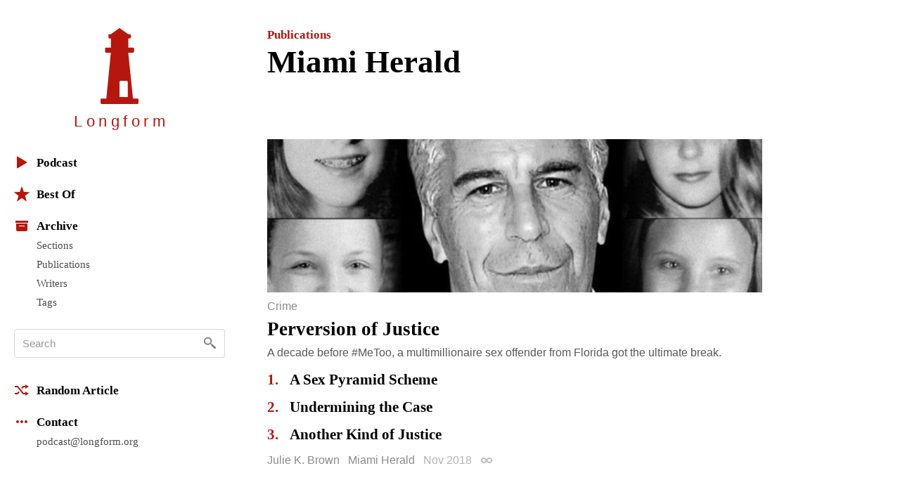

--- FILE ---
content_type: text/html; charset=utf-8
request_url: https://longform.org/archive/publications/miami-herald
body_size: 6005
content:
<!DOCTYPE html>
<html lang="en" class="no-js">
<head>
  <meta charset="utf-8" />
<meta http-equiv="x-ua-compatible" content="ie=edge" />
<meta name="viewport" content="width=device-width, initial-scale=1" />

<meta content="authenticity_token" name="csrf-param" />
<meta content="PxCW0GIXrpYsjux9IG8naXjOYNZT7TthIv8pRdnl8nI=" name="csrf-token" />
<title>Miami Herald · Longform</title>
<meta content="Articles published by Miami Herald on Longform." name="description" />
<meta content="longform journalism, long-form journalism, narrative journalism, instapaper reading, longform.org, narrative non-fiction, classic journalism, magazine articles, feature stories" name="keywords" />
<link href="https://longform.org/archive/publications/miami-herald" rel="canonical" />
<meta content="website" property="og:type" />
<meta content="Miami Herald · Longform" property="og:title" />
<meta content="Articles published by Miami Herald on Longform." property="og:description" />
<meta content="Longform" property="og:site_name" />
<meta content="https://longform.org/archive/publications/miami-herald" property="og:url" />
<meta content="https://longform.org/assets/site-icons/logo-256-3b5d4724ee2d42b9112886d42e48b691.png" property="og:image" />
<meta content="520900189" property="fb:admins" />
<meta content="summary" name="twitter:card" />
<meta content="@longform" name="twitter:site" />

<script type="application/ld+json">
  {"@context":"http://schema.org","@type":"WebSite","name":"Longform","url":"https://longform.org/"}
  {"@context":"http://schema.org","@type":"Organization","name":"Longform","url":"https://longform.org/","logo":{"scheme":"https","user":null,"password":null,"host":"longform.org","port":443,"path":"/assets/site-icons/logo-256-3b5d4724ee2d42b9112886d42e48b691.png","query":null,"opaque":null,"fragment":null,"parser":{"regexp":{"SCHEME":"(?-mix:\\A[A-Za-z][A-Za-z0-9+\\-.]*\\z)","USERINFO":"(?-mix:\\A(?:%\\h\\h|[!$\u0026-.0-;=A-Z_a-z~])*\\z)","HOST":"(?-mix:\\A(?:(?\u003CIP-literal\u003E\\[(?:(?\u003CIPv6address\u003E(?:\\h{1,4}:){6}(?\u003Cls32\u003E\\h{1,4}:\\h{1,4}|(?\u003CIPv4address\u003E(?\u003Cdec-octet\u003E[1-9]\\d|1\\d{2}|2[0-4]\\d|25[0-5]|\\d)\\.\\g\u003Cdec-octet\u003E\\.\\g\u003Cdec-octet\u003E\\.\\g\u003Cdec-octet\u003E))|::(?:\\h{1,4}:){5}\\g\u003Cls32\u003E|\\h{,4}::(?:\\h{1,4}:){4}\\g\u003Cls32\u003E|(?:(?:\\h{1,4}:)?\\h{1,4})?::(?:\\h{1,4}:){3}\\g\u003Cls32\u003E|(?:(?:\\h{1,4}:){,2}\\h{1,4})?::(?:\\h{1,4}:){2}\\g\u003Cls32\u003E|(?:(?:\\h{1,4}:){,3}\\h{1,4})?::\\h{1,4}:\\g\u003Cls32\u003E|(?:(?:\\h{1,4}:){,4}\\h{1,4})?::\\g\u003Cls32\u003E|(?:(?:\\h{1,4}:){,5}\\h{1,4})?::\\h{1,4}|(?:(?:\\h{1,4}:){,6}\\h{1,4})?::)|(?\u003CIPvFuture\u003Ev\\h+\\.[!$\u0026-.0-;=A-Z_a-z~]+))\\])|\\g\u003CIPv4address\u003E|(?\u003Creg-name\u003E(?:%\\h\\h|[!$\u0026-.0-9;=A-Z_a-z~])*))\\z)","ABS_PATH":"(?-mix:\\A\\/(?:%\\h\\h|[!$\u0026-.0-;=@-Z_a-z~])*(?:\\/(?:%\\h\\h|[!$\u0026-.0-;=@-Z_a-z~])*)*\\z)","REL_PATH":"(?-mix:\\A(?:%\\h\\h|[!$\u0026-.0-;=@-Z_a-z~])+(?:\\/(?:%\\h\\h|[!$\u0026-.0-;=@-Z_a-z~])*)*\\z)","QUERY":"(?-mix:\\A(?:%\\h\\h|[!$\u0026-.0-;=@-Z_a-z~\\/?])*\\z)","FRAGMENT":"(?-mix:\\A(?:%\\h\\h|[!$\u0026-.0-;=@-Z_a-z~\\/?])*\\z)","OPAQUE":"(?-mix:\\A(?:[^\\/].*)?\\z)","PORT":"(?-mix:\\A[\\x09\\x0a\\x0c\\x0d ]*\\d*[\\x09\\x0a\\x0c\\x0d ]*\\z)"}}},"sameAs":["https://twitter.com/longform","https://facebook.com/longform","https://soundcloud.com/longform"]}
</script>


<script>(function(h){h.className = h.className.replace('no-js', 'js');})(document.documentElement);</script>
<style media="screen">svg { width: 1em; height: 1em; }</style>

<link href="https://longform.org/assets/application-6f76b3563e823d94ef7e1fd6cd5a32ef.css" media="screen" rel="stylesheet" type="text/css" />

<script async="async" src="https://longform.org/assets/loadcss-fcd92e95e92c10d811c717891e4b541b.js" type="text/javascript"></script>
<link as="style" href="https://cloud.typography.com/7608174/693248/css/fonts.css" onload="this.rel='stylesheet'" rel="preload" />
<noscript>
  <link href="https://cloud.typography.com/7608174/693248/css/fonts.css" media="screen" rel="stylesheet" type="text/css" />
</noscript>


<link rel="apple-touch-icon" sizes="60x60" href="/apple-touch-icon-60x60.png?v=2" />
<link rel="apple-touch-icon" sizes="76x76" href="/apple-touch-icon-76x76.png?v=2" />
<link rel="apple-touch-icon" sizes="120x120" href="/apple-touch-icon-120x120.png?v=2" />
<link rel="apple-touch-icon" sizes="152x152" href="/apple-touch-icon-152x152.png?v=2" />
<link rel="apple-touch-icon" sizes="180x180" href="/apple-touch-icon-180x180.png?v=2" />
<link rel="icon" type="image/png" href="/favicon-32x32.png" sizes="32x32" />
<link rel="icon" type="image/png" href="/favicon-16x16.png" sizes="16x16" />
<link rel="manifest" href="/manifest.json" />
<link rel="shortcut icon" href="/favicon.ico?v=2" />
<meta name="msapplication-TileColor" content="#b5170f" />
<meta name="msapplication-TileImage" content="/mstile-144x144.png" />
<meta name="theme-color" content="#b5170f" />


<script src="https://htlbid.com/v3/longform.org/htlbid.js"></script>
<script>
  var htlbid = htlbid || {};
  htlbid.cmd = htlbid.cmd || [];
  htlbid.cmd.push(function() {
  htlbid.setTargeting('d_code', '');
  htlbid.setTargeting('p_name', '');
  });
</script>


</head>
<body>
  <div class="contain-site center">
    <div class="layout layout--sidebar">
      <div class="sidebar js-sidebar js-expandable">
        <header class="menu">

  <div class="menu__head">
    <a href="/" class="menu__home" data-pjax>
      <div class="menu__home__logo">
        <div class="ratio ratio--longform-logo">
          <svg viewbox="0 0 144 288" preserveaspectratio="xMidYMid meet" xmlns="http://www.w3.org/2000/svg" class="ratio__container"><path d="M103 261H72v-57c0-2.216 1.802-4 4-4h23c2.198 0 4 1.784 4 4v57zm41 10c-.24-2.167-1.948-3.7-4-4h-17L105 93h18c2.24-.584 4.024-2.37 4-4V78c.024-2.38-1.76-4.166-4-4h-18V39h6c1.908-.113 3.69-1.9 4-4v-8c-.31-2.405-2.092-4.19-4-4h-6L74 1c-1.128-1.224-2.872-1.224-4 0L39 23h-5c-2.908-.19-4.69 1.595-4 4v8c-.69 2.1 1.092 3.887 4 4h5v35H21c-2.24-.166-4.024 1.62-4 4v11c-.024 1.63 1.76 3.416 4 4h18L22 267H4c-2.05.3-3.76 1.833-4 4v12c-.1 1.697.262 2.825 1 3 .777 1.517 1.855 2 3 2h136c1.145 0 2.223-.483 3-2 .738-.175 1.1-1.303 1-3v-12z" fill="#B5170F" fill-rule="evenodd"></path></svg>

        </div>
      </div>
      <h1 class="menu__home__text font-smoothing">Longfor<span class="last-letter">m</span></h1>
    </a>
    <div class="menu__buttons">
      <button class="menu__button menu__button--expand js-expandable-toggle">
        <svg viewbox="0 0 54 27" xmlns="http://www.w3.org/2000/svg"><g fill="#6E6E6E" fill-rule="evenodd"><path d="M0 4h27v3H0V4zm0 8h27v3H0v-3zm0 8h27v3H0v-3zM40.5 11.38l-8.485-8.487-2.122 2.122L38.38 13.5l-8.487 8.485 2.122 2.122L40.5 15.62l8.485 8.487 2.122-2.122L42.62 13.5l8.487-8.485-2.122-2.122L40.5 11.38z"></path></g></svg>
<span class="visuallyhidden">Menu</span>
      </button>
    </div>
  </div>

  <div class="menu__body">

    <div class="font-smoothing stack+">

      <nav>
        <ul class="nav nav--first" data-pjax>
          <li><a href="/podcast"><svg viewbox="0 0 22 22" xmlns="http://www.w3.org/2000/svg"><path d="M4.85 19.49c-.47.282-.85.065-.85-.483V2.993c0-.548.386-.76.85-.483l13.3 7.98c.47.282.464.742 0 1.02l-13.3 7.98z" fill="#B5160D" fill-rule="evenodd"></path></svg>Podcast</a></li>

          <li class="js-expandable"><a href="/lists/best-of-2021" class="js-expandable-toggle"><svg viewbox="0 0 22 22" xmlns="http://www.w3.org/2000/svg"><path d="M11 16.92l-7.053 4.788L6.32 13.52-.412 8.292l8.52-.272L11 0l2.892 8.02 8.52.272-6.733 5.228 2.37 8.188z" fill="#B5160D" fill-rule="evenodd"></path></svg>Best Of</a><ul class="nav__subnav">
    <li><a href="/lists/best-of-2021" data-skip-pjax="">2021</a></li>
    <li><a href="/lists/best-of-2020" data-skip-pjax="">2020</a></li>
    <li><a href="/lists/best-of-2019" data-skip-pjax="">2019</a></li>
    <li><a href="/lists/best-of-2018" data-skip-pjax="">2018</a></li>
    <li><a href="/lists/best-of-2017" data-skip-pjax="">2017</a></li>
    <li><a href="/lists/best-of-2016" data-skip-pjax="">2016</a></li>
    <li><a href="/lists/best-of-2015" data-skip-pjax="">2015</a></li>
    <li><a href="/lists/best-of-2014" data-skip-pjax="">2014</a></li>
    <li><a href="/lists/best-of-2013" data-skip-pjax="">2013</a></li>
    <li><a href="/lists/best-of-2012" data-skip-pjax="">2012</a></li>
</ul>
</li>

          <li><h2><svg viewbox="0 0 22 22" xmlns="http://www.w3.org/2000/svg"><path d="M3 8h16v9.008c0 1.1-.895 1.992-1.994 1.992H4.994A2 2 0 0 1 3 17.008V8zm4 3h8v1H7v-1zM2 4h18v3H2z" fill="#B5160D" fill-rule="evenodd"></path></svg>Archive</h2><ul class="nav__subnav">
  <li><a href="/sections">Sections</a></li>
  <li><a href="/archive/publications">Publications</a></li>
  <li><a href="/archive/writers">Writers</a></li>
  <li><a href="/archive/tags">Tags</a></li>
</ul>
</li>
        </ul>
      </nav>

      <div itemscope itemtype="http://schema.org/WebSite">
        <meta content="https://longform.org/" itemprop="url" />
        <form accept-charset="UTF-8" action="/search" class="js-search nav-search block" data-pjax="" enforce_utf8="false" itemprop="potentialAction" itemscope="" itemtype="http://schema.org/SearchAction" method="get"><div style="margin:0;padding:0;display:inline"><input name="utf8" type="hidden" value="&#x2713;" /></div>
          <meta content="https://longform.org/search?q={q}" itemprop="target" />
          <input class="nav-search__input js-search-input" itemprop="query-input" name="q" placeholder="Search" required="required" type="text" />
          <button class="nav-search__button no-wrap js-search-button" name="button" title="Search" type="submit">&nbsp</button>
</form>      </div>

      <nav>
        <ul class="nav" data-pjax>
          <li><a href="/random"><svg viewbox="0 0 22 22" xmlns="http://www.w3.org/2000/svg"><g fill="#B5160D" fill-rule="evenodd"><path d="M16 3l5 3-5 3V7h-2.5l-1.94 2.4-1.28-1.602L12.52 5H16V3zM5.48 17H1v-2l3.5-.004L6.44 12.6l1.28 1.602L5.48 17z"></path><path d="M16 13l5 3-5 3v-2h-3.48L4.5 7H1V5h4.48l8.02 10H16z"></path></g></svg>Random Article</a></li>

          <li><h2><svg viewbox="0 0 22 22" xmlns="http://www.w3.org/2000/svg"><path d="M5 9c1.105 0 2 .888 2 2 0 1.105-.888 2-2 2-1.105 0-2-.888-2-2 0-1.105.888-2 2-2zm4 2c0-1.105.888-2 2-2 1.105 0 2 .888 2 2 0 1.105-.888 2-2 2-1.105 0-2-.888-2-2zm6 0c0-1.105.888-2 2-2 1.105 0 2 .888 2 2 0 1.105-.888 2-2 2-1.105 0-2-.888-2-2z" fill="#B5160D" fill-rule="evenodd"></path></svg>Contact</h2><ul class="nav__subnav">
  <li><a href="mailto:podcast@longform.org">podcast@longform.org</a></li>
</ul>
</li>
        </ul>
      </nav>

    </div>

  </div>

</header>

      </div>
      <main class="content" id="main" data-pjax-container>
        
<div class=" river js-river" data-context="publication stream" data-pjax="">

  <header class="page-header"><p class="page-header__preheading"><a href="/archive/publications">Publications</a></p><h1 class="page-header__heading">Miami Herald</h1></header>

    <article class="post post--series js-post" data-classes="" data-labels="crime" data-picture="cover">
    
<a href="http://longform.org/posts/perversion-of-justice" class="post__link"><figure class="post__picture js-post-picture">    <img alt="" class="post__picture__img" src="/uploads/post/key_image/12393/landscape_E36HMWX3.jpg" />
</figure></a>
  <p class="post__labels">
        <a href="/sections/crime" class="post__label post__label--crime">Crime</a>
  </p>



  <a href="http://longform.org/posts/perversion-of-justice" class="post__link">  <h2 class="post__title js-post-title">
      <span class="post__title__highlight">
        Perversion of Justice
      </span>
  </h2>
</a>

<div class="post__text post__body">
  <p>A decade before #MeToo, a multimillionaire sex offender from Florida got the ultimate break.</p>

</div>


<ol class="post__parts">
  <li class="post__part">
    <a href="https://www.miamiherald.com/news/local/article220097825.html" class="post__part__link">
      <h3 class="post__part__title">
        A Sex Pyramid&nbsp;Scheme
      </h3>
</a>  </li>
  <li class="post__part">
    <a href="https://www.miamiherald.com/news/local/article214210674.html" class="post__part__link">
      <h3 class="post__part__title">
        Undermining the&nbsp;Case
      </h3>
</a>  </li>
  <li class="post__part">
    <a href="https://www.miamiherald.com/news/local/article219494920.html" class="post__part__link">
      <h3 class="post__part__title">
        Another Kind of&nbsp;Justice
      </h3>
</a>  </li>
</ol>



<div class="post__footer">
  <div class="media">
    <div class="media__item right">
      
    </div>
    <div class="media__body">
      <p class="post__byline">
  <span class="post__authors">
    <span class="post__author">
      <a href="/archive/writers/julie-k-brown" class="post__author__link">Julie K. Brown</a>
    </span>
</span>

    <a href="/archive/publications/miami-herald" class="post__publication">Miami Herald</a>

  <span class="post__date">
  Nov 2018
</span>

  
  <a href="https://longform.org/posts/perversion-of-justice" class="post__permalink js-post-permalink js-tooltip js-tooltip-focusable" title="Post Permalink">
  <span class="visuallyhidden">Permalink</span>
</a>
</p>

    </div>
  </div>
</div>

</article>  <article class="post post--single js-post" data-classes="null" data-labels="" data-picture="none">
    




  <a href="http://www.miamiherald.com/news/nation-world/world/americas/article194362569.html" class="post__link">  <h2 class="post__title js-post-title">
      <span class="post__title__highlight">
        Dirty Gold, Clean Cash
      </span>
  </h2>
</a>

<div class="post__text post__body">
  <p>A 5-part series on how drug lords make billions smuggling gold to the U.S. for your jewelry and phones.</p>

</div>



<div class="post__footer">
  <div class="media">
    <div class="media__item right">
      
    </div>
    <div class="media__body">
      <p class="post__byline">
  <span class="post__authors">
    <span class="post__author">
      <a href="/archive/writers/jay-weaver" class="post__author__link">Jay Weaver</a>,
    </span>
    <span class="post__author">
      <a href="/archive/writers/nicholas-nehamas" class="post__author__link">Nicholas Nehamas</a>,
    </span>
    <span class="post__author">
      <a href="/archive/writers/jim-wyss" class="post__author__link">Jim Wyss</a>,
    </span>
    <span class="post__author">
      <a href="/archive/writers/kyra-gurney" class="post__author__link">Kyra Gurney</a>
    </span>
</span>

    <a href="/archive/publications/miami-herald" class="post__publication">Miami Herald</a>

  <span class="post__date">
  Jan 2018
</span>

    <span class="post__duration js-tooltip" title="Reading Time">
    55<span class="font-size--- opacity-75">min</span>
  </span>

  <a href="https://longform.org/posts/dirty-gold-clean-cash" class="post__permalink js-post-permalink js-tooltip js-tooltip-focusable" title="Post Permalink">
  <span class="visuallyhidden">Permalink</span>
</a>
</p>

    </div>
  </div>
</div>

</article>

  

</div>
      </main>
    </div>
  </div>
  <script src="https://longform.org/assets/application-b686e3f2bfbddc24defbdf3a86f964bd.js" type="text/javascript"></script>



<script type="text/javascript">

  var _gaq = _gaq || [];
  _gaq.push(['_setAccount', 'UA-2583130-6']);
  _gaq.push(['_trackPageview']);

  (function() {
    var ga = document.createElement('script'); ga.type = 'text/javascript'; ga.async = true;
    ga.src = ('https:' == document.location.protocol ? 'https://ssl' : 'http://www') + '.google-analytics.com/ga.js';
    var s = document.getElementsByTagName('script')[0]; s.parentNode.insertBefore(ga, s);
  })();

</script>

<script type="text/javascript">
var clicky_site_ids = clicky_site_ids || [];
clicky_site_ids.push(205295);
(function() {
  var s = document.createElement('script');
  s.type = 'text/javascript';
  s.async = true;
  s.src = '//static.getclicky.com/js';
  ( document.getElementsByTagName('head')[0] || document.getElementsByTagName('body')[0] ).appendChild( s );
})();
</script>
<noscript>
  <img alt="Clicky" width="1" height="1" class="visuallyhidden" src="//in.getclicky.com/205295ns.gif" />
</noscript>

<script type="text/javascript">
  var _qevents = _qevents || [];
  (function() {
   var elem = document.createElement('script');
   elem.src = (document.location.protocol == "https:" ? "https://secure" : "http://edge") + ".quantserve.com/quant.js";
   elem.async = true;
   elem.type = "text/javascript";
   var scpt = document.getElementsByTagName('script')[0];
   scpt.parentNode.insertBefore(elem, scpt);
  })();
  _qevents.push( { qacct:"p-b1RaU1KvBvYFc"} );
</script>
<noscript>
  <img src="http://pixel.quantserve.com/pixel/p-b1RaU1KvBvYFc.gif" height="1" width="1" alt="Quantcast" class="visuallyhidden" />
</noscript>

<script type="text/javascript" src="//static.fmpub.net/site/longform"></script>


</body></html>
